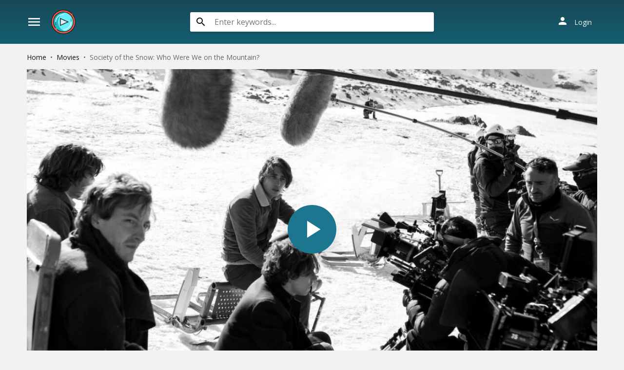

--- FILE ---
content_type: text/html; charset=utf-8
request_url: https://www.divicast.com/ajax/episode/list/105715
body_size: -64
content:
<div class="wp-choose with-movie">
    <div class="detail_page-servers border-bottom-block">
        
            <div class="dp-s-line">
                <div class="line-name">Choose Server</div>
                <ul class="nav">
                    
                        <li class="nav-item">
                            <a id="watch-10270330" data-linkid="10270330" onclick="watch(this,event)"
                               class="nav-link btn btn-sm btn-secondary btn-radius link-item default"
                               href="/watch-movie/watch-society-of-the-snow-who-were-we-on-the-mountain-2024-online-free-105715.10270330"
                               title="Server UpCloud">
                                <i class="material-icons mat-icon mr-2">play_arrow</i><span>UpCloud</span>
                            </a>
                        </li>
                    
                        <li class="nav-item">
                            <a id="watch-12203086" data-linkid="12203086" onclick="watch(this,event)"
                               class="nav-link btn btn-sm btn-secondary btn-radius link-item "
                               href="/watch-movie/watch-society-of-the-snow-who-were-we-on-the-mountain-2024-online-free-105715.12203086"
                               title="Server AKCloud">
                                <i class="material-icons mat-icon mr-2">play_arrow</i><span>AKCloud</span>
                            </a>
                        </li>
                    
                        <li class="nav-item">
                            <a id="watch-10269520" data-linkid="10269520" onclick="watch(this,event)"
                               class="nav-link btn btn-sm btn-secondary btn-radius link-item "
                               href="/watch-movie/watch-society-of-the-snow-who-were-we-on-the-mountain-2024-online-free-105715.10269520"
                               title="Server Vidcloud">
                                <i class="material-icons mat-icon mr-2">play_arrow</i><span>Vidcloud</span>
                            </a>
                        </li>
                    
                </ul>
            </div>
        
    </div>
</div>
<script>
    if ($('#mask-player').length > 0) {
        var watch_id = $('.detail_page-watch').attr('data-watch_id');
        if ($('#watch-' + watch_id).length > 0) {
            $('#watch-' + watch_id).click();
        } else {
            $('.link-item.default').click();
        }
    }
</script>


--- FILE ---
content_type: text/html; charset=utf-8
request_url: https://www.google.com/recaptcha/api2/anchor?ar=1&k=6LeH66AaAAAAAPsL9JmZo3Rgh53bZqHnSR0bIqhb&co=aHR0cHM6Ly93d3cuZGl2aWNhc3QuY29tOjQ0Mw..&hl=en&v=N67nZn4AqZkNcbeMu4prBgzg&size=invisible&anchor-ms=20000&execute-ms=30000&cb=hrf5rug0dg1j
body_size: 48734
content:
<!DOCTYPE HTML><html dir="ltr" lang="en"><head><meta http-equiv="Content-Type" content="text/html; charset=UTF-8">
<meta http-equiv="X-UA-Compatible" content="IE=edge">
<title>reCAPTCHA</title>
<style type="text/css">
/* cyrillic-ext */
@font-face {
  font-family: 'Roboto';
  font-style: normal;
  font-weight: 400;
  font-stretch: 100%;
  src: url(//fonts.gstatic.com/s/roboto/v48/KFO7CnqEu92Fr1ME7kSn66aGLdTylUAMa3GUBHMdazTgWw.woff2) format('woff2');
  unicode-range: U+0460-052F, U+1C80-1C8A, U+20B4, U+2DE0-2DFF, U+A640-A69F, U+FE2E-FE2F;
}
/* cyrillic */
@font-face {
  font-family: 'Roboto';
  font-style: normal;
  font-weight: 400;
  font-stretch: 100%;
  src: url(//fonts.gstatic.com/s/roboto/v48/KFO7CnqEu92Fr1ME7kSn66aGLdTylUAMa3iUBHMdazTgWw.woff2) format('woff2');
  unicode-range: U+0301, U+0400-045F, U+0490-0491, U+04B0-04B1, U+2116;
}
/* greek-ext */
@font-face {
  font-family: 'Roboto';
  font-style: normal;
  font-weight: 400;
  font-stretch: 100%;
  src: url(//fonts.gstatic.com/s/roboto/v48/KFO7CnqEu92Fr1ME7kSn66aGLdTylUAMa3CUBHMdazTgWw.woff2) format('woff2');
  unicode-range: U+1F00-1FFF;
}
/* greek */
@font-face {
  font-family: 'Roboto';
  font-style: normal;
  font-weight: 400;
  font-stretch: 100%;
  src: url(//fonts.gstatic.com/s/roboto/v48/KFO7CnqEu92Fr1ME7kSn66aGLdTylUAMa3-UBHMdazTgWw.woff2) format('woff2');
  unicode-range: U+0370-0377, U+037A-037F, U+0384-038A, U+038C, U+038E-03A1, U+03A3-03FF;
}
/* math */
@font-face {
  font-family: 'Roboto';
  font-style: normal;
  font-weight: 400;
  font-stretch: 100%;
  src: url(//fonts.gstatic.com/s/roboto/v48/KFO7CnqEu92Fr1ME7kSn66aGLdTylUAMawCUBHMdazTgWw.woff2) format('woff2');
  unicode-range: U+0302-0303, U+0305, U+0307-0308, U+0310, U+0312, U+0315, U+031A, U+0326-0327, U+032C, U+032F-0330, U+0332-0333, U+0338, U+033A, U+0346, U+034D, U+0391-03A1, U+03A3-03A9, U+03B1-03C9, U+03D1, U+03D5-03D6, U+03F0-03F1, U+03F4-03F5, U+2016-2017, U+2034-2038, U+203C, U+2040, U+2043, U+2047, U+2050, U+2057, U+205F, U+2070-2071, U+2074-208E, U+2090-209C, U+20D0-20DC, U+20E1, U+20E5-20EF, U+2100-2112, U+2114-2115, U+2117-2121, U+2123-214F, U+2190, U+2192, U+2194-21AE, U+21B0-21E5, U+21F1-21F2, U+21F4-2211, U+2213-2214, U+2216-22FF, U+2308-230B, U+2310, U+2319, U+231C-2321, U+2336-237A, U+237C, U+2395, U+239B-23B7, U+23D0, U+23DC-23E1, U+2474-2475, U+25AF, U+25B3, U+25B7, U+25BD, U+25C1, U+25CA, U+25CC, U+25FB, U+266D-266F, U+27C0-27FF, U+2900-2AFF, U+2B0E-2B11, U+2B30-2B4C, U+2BFE, U+3030, U+FF5B, U+FF5D, U+1D400-1D7FF, U+1EE00-1EEFF;
}
/* symbols */
@font-face {
  font-family: 'Roboto';
  font-style: normal;
  font-weight: 400;
  font-stretch: 100%;
  src: url(//fonts.gstatic.com/s/roboto/v48/KFO7CnqEu92Fr1ME7kSn66aGLdTylUAMaxKUBHMdazTgWw.woff2) format('woff2');
  unicode-range: U+0001-000C, U+000E-001F, U+007F-009F, U+20DD-20E0, U+20E2-20E4, U+2150-218F, U+2190, U+2192, U+2194-2199, U+21AF, U+21E6-21F0, U+21F3, U+2218-2219, U+2299, U+22C4-22C6, U+2300-243F, U+2440-244A, U+2460-24FF, U+25A0-27BF, U+2800-28FF, U+2921-2922, U+2981, U+29BF, U+29EB, U+2B00-2BFF, U+4DC0-4DFF, U+FFF9-FFFB, U+10140-1018E, U+10190-1019C, U+101A0, U+101D0-101FD, U+102E0-102FB, U+10E60-10E7E, U+1D2C0-1D2D3, U+1D2E0-1D37F, U+1F000-1F0FF, U+1F100-1F1AD, U+1F1E6-1F1FF, U+1F30D-1F30F, U+1F315, U+1F31C, U+1F31E, U+1F320-1F32C, U+1F336, U+1F378, U+1F37D, U+1F382, U+1F393-1F39F, U+1F3A7-1F3A8, U+1F3AC-1F3AF, U+1F3C2, U+1F3C4-1F3C6, U+1F3CA-1F3CE, U+1F3D4-1F3E0, U+1F3ED, U+1F3F1-1F3F3, U+1F3F5-1F3F7, U+1F408, U+1F415, U+1F41F, U+1F426, U+1F43F, U+1F441-1F442, U+1F444, U+1F446-1F449, U+1F44C-1F44E, U+1F453, U+1F46A, U+1F47D, U+1F4A3, U+1F4B0, U+1F4B3, U+1F4B9, U+1F4BB, U+1F4BF, U+1F4C8-1F4CB, U+1F4D6, U+1F4DA, U+1F4DF, U+1F4E3-1F4E6, U+1F4EA-1F4ED, U+1F4F7, U+1F4F9-1F4FB, U+1F4FD-1F4FE, U+1F503, U+1F507-1F50B, U+1F50D, U+1F512-1F513, U+1F53E-1F54A, U+1F54F-1F5FA, U+1F610, U+1F650-1F67F, U+1F687, U+1F68D, U+1F691, U+1F694, U+1F698, U+1F6AD, U+1F6B2, U+1F6B9-1F6BA, U+1F6BC, U+1F6C6-1F6CF, U+1F6D3-1F6D7, U+1F6E0-1F6EA, U+1F6F0-1F6F3, U+1F6F7-1F6FC, U+1F700-1F7FF, U+1F800-1F80B, U+1F810-1F847, U+1F850-1F859, U+1F860-1F887, U+1F890-1F8AD, U+1F8B0-1F8BB, U+1F8C0-1F8C1, U+1F900-1F90B, U+1F93B, U+1F946, U+1F984, U+1F996, U+1F9E9, U+1FA00-1FA6F, U+1FA70-1FA7C, U+1FA80-1FA89, U+1FA8F-1FAC6, U+1FACE-1FADC, U+1FADF-1FAE9, U+1FAF0-1FAF8, U+1FB00-1FBFF;
}
/* vietnamese */
@font-face {
  font-family: 'Roboto';
  font-style: normal;
  font-weight: 400;
  font-stretch: 100%;
  src: url(//fonts.gstatic.com/s/roboto/v48/KFO7CnqEu92Fr1ME7kSn66aGLdTylUAMa3OUBHMdazTgWw.woff2) format('woff2');
  unicode-range: U+0102-0103, U+0110-0111, U+0128-0129, U+0168-0169, U+01A0-01A1, U+01AF-01B0, U+0300-0301, U+0303-0304, U+0308-0309, U+0323, U+0329, U+1EA0-1EF9, U+20AB;
}
/* latin-ext */
@font-face {
  font-family: 'Roboto';
  font-style: normal;
  font-weight: 400;
  font-stretch: 100%;
  src: url(//fonts.gstatic.com/s/roboto/v48/KFO7CnqEu92Fr1ME7kSn66aGLdTylUAMa3KUBHMdazTgWw.woff2) format('woff2');
  unicode-range: U+0100-02BA, U+02BD-02C5, U+02C7-02CC, U+02CE-02D7, U+02DD-02FF, U+0304, U+0308, U+0329, U+1D00-1DBF, U+1E00-1E9F, U+1EF2-1EFF, U+2020, U+20A0-20AB, U+20AD-20C0, U+2113, U+2C60-2C7F, U+A720-A7FF;
}
/* latin */
@font-face {
  font-family: 'Roboto';
  font-style: normal;
  font-weight: 400;
  font-stretch: 100%;
  src: url(//fonts.gstatic.com/s/roboto/v48/KFO7CnqEu92Fr1ME7kSn66aGLdTylUAMa3yUBHMdazQ.woff2) format('woff2');
  unicode-range: U+0000-00FF, U+0131, U+0152-0153, U+02BB-02BC, U+02C6, U+02DA, U+02DC, U+0304, U+0308, U+0329, U+2000-206F, U+20AC, U+2122, U+2191, U+2193, U+2212, U+2215, U+FEFF, U+FFFD;
}
/* cyrillic-ext */
@font-face {
  font-family: 'Roboto';
  font-style: normal;
  font-weight: 500;
  font-stretch: 100%;
  src: url(//fonts.gstatic.com/s/roboto/v48/KFO7CnqEu92Fr1ME7kSn66aGLdTylUAMa3GUBHMdazTgWw.woff2) format('woff2');
  unicode-range: U+0460-052F, U+1C80-1C8A, U+20B4, U+2DE0-2DFF, U+A640-A69F, U+FE2E-FE2F;
}
/* cyrillic */
@font-face {
  font-family: 'Roboto';
  font-style: normal;
  font-weight: 500;
  font-stretch: 100%;
  src: url(//fonts.gstatic.com/s/roboto/v48/KFO7CnqEu92Fr1ME7kSn66aGLdTylUAMa3iUBHMdazTgWw.woff2) format('woff2');
  unicode-range: U+0301, U+0400-045F, U+0490-0491, U+04B0-04B1, U+2116;
}
/* greek-ext */
@font-face {
  font-family: 'Roboto';
  font-style: normal;
  font-weight: 500;
  font-stretch: 100%;
  src: url(//fonts.gstatic.com/s/roboto/v48/KFO7CnqEu92Fr1ME7kSn66aGLdTylUAMa3CUBHMdazTgWw.woff2) format('woff2');
  unicode-range: U+1F00-1FFF;
}
/* greek */
@font-face {
  font-family: 'Roboto';
  font-style: normal;
  font-weight: 500;
  font-stretch: 100%;
  src: url(//fonts.gstatic.com/s/roboto/v48/KFO7CnqEu92Fr1ME7kSn66aGLdTylUAMa3-UBHMdazTgWw.woff2) format('woff2');
  unicode-range: U+0370-0377, U+037A-037F, U+0384-038A, U+038C, U+038E-03A1, U+03A3-03FF;
}
/* math */
@font-face {
  font-family: 'Roboto';
  font-style: normal;
  font-weight: 500;
  font-stretch: 100%;
  src: url(//fonts.gstatic.com/s/roboto/v48/KFO7CnqEu92Fr1ME7kSn66aGLdTylUAMawCUBHMdazTgWw.woff2) format('woff2');
  unicode-range: U+0302-0303, U+0305, U+0307-0308, U+0310, U+0312, U+0315, U+031A, U+0326-0327, U+032C, U+032F-0330, U+0332-0333, U+0338, U+033A, U+0346, U+034D, U+0391-03A1, U+03A3-03A9, U+03B1-03C9, U+03D1, U+03D5-03D6, U+03F0-03F1, U+03F4-03F5, U+2016-2017, U+2034-2038, U+203C, U+2040, U+2043, U+2047, U+2050, U+2057, U+205F, U+2070-2071, U+2074-208E, U+2090-209C, U+20D0-20DC, U+20E1, U+20E5-20EF, U+2100-2112, U+2114-2115, U+2117-2121, U+2123-214F, U+2190, U+2192, U+2194-21AE, U+21B0-21E5, U+21F1-21F2, U+21F4-2211, U+2213-2214, U+2216-22FF, U+2308-230B, U+2310, U+2319, U+231C-2321, U+2336-237A, U+237C, U+2395, U+239B-23B7, U+23D0, U+23DC-23E1, U+2474-2475, U+25AF, U+25B3, U+25B7, U+25BD, U+25C1, U+25CA, U+25CC, U+25FB, U+266D-266F, U+27C0-27FF, U+2900-2AFF, U+2B0E-2B11, U+2B30-2B4C, U+2BFE, U+3030, U+FF5B, U+FF5D, U+1D400-1D7FF, U+1EE00-1EEFF;
}
/* symbols */
@font-face {
  font-family: 'Roboto';
  font-style: normal;
  font-weight: 500;
  font-stretch: 100%;
  src: url(//fonts.gstatic.com/s/roboto/v48/KFO7CnqEu92Fr1ME7kSn66aGLdTylUAMaxKUBHMdazTgWw.woff2) format('woff2');
  unicode-range: U+0001-000C, U+000E-001F, U+007F-009F, U+20DD-20E0, U+20E2-20E4, U+2150-218F, U+2190, U+2192, U+2194-2199, U+21AF, U+21E6-21F0, U+21F3, U+2218-2219, U+2299, U+22C4-22C6, U+2300-243F, U+2440-244A, U+2460-24FF, U+25A0-27BF, U+2800-28FF, U+2921-2922, U+2981, U+29BF, U+29EB, U+2B00-2BFF, U+4DC0-4DFF, U+FFF9-FFFB, U+10140-1018E, U+10190-1019C, U+101A0, U+101D0-101FD, U+102E0-102FB, U+10E60-10E7E, U+1D2C0-1D2D3, U+1D2E0-1D37F, U+1F000-1F0FF, U+1F100-1F1AD, U+1F1E6-1F1FF, U+1F30D-1F30F, U+1F315, U+1F31C, U+1F31E, U+1F320-1F32C, U+1F336, U+1F378, U+1F37D, U+1F382, U+1F393-1F39F, U+1F3A7-1F3A8, U+1F3AC-1F3AF, U+1F3C2, U+1F3C4-1F3C6, U+1F3CA-1F3CE, U+1F3D4-1F3E0, U+1F3ED, U+1F3F1-1F3F3, U+1F3F5-1F3F7, U+1F408, U+1F415, U+1F41F, U+1F426, U+1F43F, U+1F441-1F442, U+1F444, U+1F446-1F449, U+1F44C-1F44E, U+1F453, U+1F46A, U+1F47D, U+1F4A3, U+1F4B0, U+1F4B3, U+1F4B9, U+1F4BB, U+1F4BF, U+1F4C8-1F4CB, U+1F4D6, U+1F4DA, U+1F4DF, U+1F4E3-1F4E6, U+1F4EA-1F4ED, U+1F4F7, U+1F4F9-1F4FB, U+1F4FD-1F4FE, U+1F503, U+1F507-1F50B, U+1F50D, U+1F512-1F513, U+1F53E-1F54A, U+1F54F-1F5FA, U+1F610, U+1F650-1F67F, U+1F687, U+1F68D, U+1F691, U+1F694, U+1F698, U+1F6AD, U+1F6B2, U+1F6B9-1F6BA, U+1F6BC, U+1F6C6-1F6CF, U+1F6D3-1F6D7, U+1F6E0-1F6EA, U+1F6F0-1F6F3, U+1F6F7-1F6FC, U+1F700-1F7FF, U+1F800-1F80B, U+1F810-1F847, U+1F850-1F859, U+1F860-1F887, U+1F890-1F8AD, U+1F8B0-1F8BB, U+1F8C0-1F8C1, U+1F900-1F90B, U+1F93B, U+1F946, U+1F984, U+1F996, U+1F9E9, U+1FA00-1FA6F, U+1FA70-1FA7C, U+1FA80-1FA89, U+1FA8F-1FAC6, U+1FACE-1FADC, U+1FADF-1FAE9, U+1FAF0-1FAF8, U+1FB00-1FBFF;
}
/* vietnamese */
@font-face {
  font-family: 'Roboto';
  font-style: normal;
  font-weight: 500;
  font-stretch: 100%;
  src: url(//fonts.gstatic.com/s/roboto/v48/KFO7CnqEu92Fr1ME7kSn66aGLdTylUAMa3OUBHMdazTgWw.woff2) format('woff2');
  unicode-range: U+0102-0103, U+0110-0111, U+0128-0129, U+0168-0169, U+01A0-01A1, U+01AF-01B0, U+0300-0301, U+0303-0304, U+0308-0309, U+0323, U+0329, U+1EA0-1EF9, U+20AB;
}
/* latin-ext */
@font-face {
  font-family: 'Roboto';
  font-style: normal;
  font-weight: 500;
  font-stretch: 100%;
  src: url(//fonts.gstatic.com/s/roboto/v48/KFO7CnqEu92Fr1ME7kSn66aGLdTylUAMa3KUBHMdazTgWw.woff2) format('woff2');
  unicode-range: U+0100-02BA, U+02BD-02C5, U+02C7-02CC, U+02CE-02D7, U+02DD-02FF, U+0304, U+0308, U+0329, U+1D00-1DBF, U+1E00-1E9F, U+1EF2-1EFF, U+2020, U+20A0-20AB, U+20AD-20C0, U+2113, U+2C60-2C7F, U+A720-A7FF;
}
/* latin */
@font-face {
  font-family: 'Roboto';
  font-style: normal;
  font-weight: 500;
  font-stretch: 100%;
  src: url(//fonts.gstatic.com/s/roboto/v48/KFO7CnqEu92Fr1ME7kSn66aGLdTylUAMa3yUBHMdazQ.woff2) format('woff2');
  unicode-range: U+0000-00FF, U+0131, U+0152-0153, U+02BB-02BC, U+02C6, U+02DA, U+02DC, U+0304, U+0308, U+0329, U+2000-206F, U+20AC, U+2122, U+2191, U+2193, U+2212, U+2215, U+FEFF, U+FFFD;
}
/* cyrillic-ext */
@font-face {
  font-family: 'Roboto';
  font-style: normal;
  font-weight: 900;
  font-stretch: 100%;
  src: url(//fonts.gstatic.com/s/roboto/v48/KFO7CnqEu92Fr1ME7kSn66aGLdTylUAMa3GUBHMdazTgWw.woff2) format('woff2');
  unicode-range: U+0460-052F, U+1C80-1C8A, U+20B4, U+2DE0-2DFF, U+A640-A69F, U+FE2E-FE2F;
}
/* cyrillic */
@font-face {
  font-family: 'Roboto';
  font-style: normal;
  font-weight: 900;
  font-stretch: 100%;
  src: url(//fonts.gstatic.com/s/roboto/v48/KFO7CnqEu92Fr1ME7kSn66aGLdTylUAMa3iUBHMdazTgWw.woff2) format('woff2');
  unicode-range: U+0301, U+0400-045F, U+0490-0491, U+04B0-04B1, U+2116;
}
/* greek-ext */
@font-face {
  font-family: 'Roboto';
  font-style: normal;
  font-weight: 900;
  font-stretch: 100%;
  src: url(//fonts.gstatic.com/s/roboto/v48/KFO7CnqEu92Fr1ME7kSn66aGLdTylUAMa3CUBHMdazTgWw.woff2) format('woff2');
  unicode-range: U+1F00-1FFF;
}
/* greek */
@font-face {
  font-family: 'Roboto';
  font-style: normal;
  font-weight: 900;
  font-stretch: 100%;
  src: url(//fonts.gstatic.com/s/roboto/v48/KFO7CnqEu92Fr1ME7kSn66aGLdTylUAMa3-UBHMdazTgWw.woff2) format('woff2');
  unicode-range: U+0370-0377, U+037A-037F, U+0384-038A, U+038C, U+038E-03A1, U+03A3-03FF;
}
/* math */
@font-face {
  font-family: 'Roboto';
  font-style: normal;
  font-weight: 900;
  font-stretch: 100%;
  src: url(//fonts.gstatic.com/s/roboto/v48/KFO7CnqEu92Fr1ME7kSn66aGLdTylUAMawCUBHMdazTgWw.woff2) format('woff2');
  unicode-range: U+0302-0303, U+0305, U+0307-0308, U+0310, U+0312, U+0315, U+031A, U+0326-0327, U+032C, U+032F-0330, U+0332-0333, U+0338, U+033A, U+0346, U+034D, U+0391-03A1, U+03A3-03A9, U+03B1-03C9, U+03D1, U+03D5-03D6, U+03F0-03F1, U+03F4-03F5, U+2016-2017, U+2034-2038, U+203C, U+2040, U+2043, U+2047, U+2050, U+2057, U+205F, U+2070-2071, U+2074-208E, U+2090-209C, U+20D0-20DC, U+20E1, U+20E5-20EF, U+2100-2112, U+2114-2115, U+2117-2121, U+2123-214F, U+2190, U+2192, U+2194-21AE, U+21B0-21E5, U+21F1-21F2, U+21F4-2211, U+2213-2214, U+2216-22FF, U+2308-230B, U+2310, U+2319, U+231C-2321, U+2336-237A, U+237C, U+2395, U+239B-23B7, U+23D0, U+23DC-23E1, U+2474-2475, U+25AF, U+25B3, U+25B7, U+25BD, U+25C1, U+25CA, U+25CC, U+25FB, U+266D-266F, U+27C0-27FF, U+2900-2AFF, U+2B0E-2B11, U+2B30-2B4C, U+2BFE, U+3030, U+FF5B, U+FF5D, U+1D400-1D7FF, U+1EE00-1EEFF;
}
/* symbols */
@font-face {
  font-family: 'Roboto';
  font-style: normal;
  font-weight: 900;
  font-stretch: 100%;
  src: url(//fonts.gstatic.com/s/roboto/v48/KFO7CnqEu92Fr1ME7kSn66aGLdTylUAMaxKUBHMdazTgWw.woff2) format('woff2');
  unicode-range: U+0001-000C, U+000E-001F, U+007F-009F, U+20DD-20E0, U+20E2-20E4, U+2150-218F, U+2190, U+2192, U+2194-2199, U+21AF, U+21E6-21F0, U+21F3, U+2218-2219, U+2299, U+22C4-22C6, U+2300-243F, U+2440-244A, U+2460-24FF, U+25A0-27BF, U+2800-28FF, U+2921-2922, U+2981, U+29BF, U+29EB, U+2B00-2BFF, U+4DC0-4DFF, U+FFF9-FFFB, U+10140-1018E, U+10190-1019C, U+101A0, U+101D0-101FD, U+102E0-102FB, U+10E60-10E7E, U+1D2C0-1D2D3, U+1D2E0-1D37F, U+1F000-1F0FF, U+1F100-1F1AD, U+1F1E6-1F1FF, U+1F30D-1F30F, U+1F315, U+1F31C, U+1F31E, U+1F320-1F32C, U+1F336, U+1F378, U+1F37D, U+1F382, U+1F393-1F39F, U+1F3A7-1F3A8, U+1F3AC-1F3AF, U+1F3C2, U+1F3C4-1F3C6, U+1F3CA-1F3CE, U+1F3D4-1F3E0, U+1F3ED, U+1F3F1-1F3F3, U+1F3F5-1F3F7, U+1F408, U+1F415, U+1F41F, U+1F426, U+1F43F, U+1F441-1F442, U+1F444, U+1F446-1F449, U+1F44C-1F44E, U+1F453, U+1F46A, U+1F47D, U+1F4A3, U+1F4B0, U+1F4B3, U+1F4B9, U+1F4BB, U+1F4BF, U+1F4C8-1F4CB, U+1F4D6, U+1F4DA, U+1F4DF, U+1F4E3-1F4E6, U+1F4EA-1F4ED, U+1F4F7, U+1F4F9-1F4FB, U+1F4FD-1F4FE, U+1F503, U+1F507-1F50B, U+1F50D, U+1F512-1F513, U+1F53E-1F54A, U+1F54F-1F5FA, U+1F610, U+1F650-1F67F, U+1F687, U+1F68D, U+1F691, U+1F694, U+1F698, U+1F6AD, U+1F6B2, U+1F6B9-1F6BA, U+1F6BC, U+1F6C6-1F6CF, U+1F6D3-1F6D7, U+1F6E0-1F6EA, U+1F6F0-1F6F3, U+1F6F7-1F6FC, U+1F700-1F7FF, U+1F800-1F80B, U+1F810-1F847, U+1F850-1F859, U+1F860-1F887, U+1F890-1F8AD, U+1F8B0-1F8BB, U+1F8C0-1F8C1, U+1F900-1F90B, U+1F93B, U+1F946, U+1F984, U+1F996, U+1F9E9, U+1FA00-1FA6F, U+1FA70-1FA7C, U+1FA80-1FA89, U+1FA8F-1FAC6, U+1FACE-1FADC, U+1FADF-1FAE9, U+1FAF0-1FAF8, U+1FB00-1FBFF;
}
/* vietnamese */
@font-face {
  font-family: 'Roboto';
  font-style: normal;
  font-weight: 900;
  font-stretch: 100%;
  src: url(//fonts.gstatic.com/s/roboto/v48/KFO7CnqEu92Fr1ME7kSn66aGLdTylUAMa3OUBHMdazTgWw.woff2) format('woff2');
  unicode-range: U+0102-0103, U+0110-0111, U+0128-0129, U+0168-0169, U+01A0-01A1, U+01AF-01B0, U+0300-0301, U+0303-0304, U+0308-0309, U+0323, U+0329, U+1EA0-1EF9, U+20AB;
}
/* latin-ext */
@font-face {
  font-family: 'Roboto';
  font-style: normal;
  font-weight: 900;
  font-stretch: 100%;
  src: url(//fonts.gstatic.com/s/roboto/v48/KFO7CnqEu92Fr1ME7kSn66aGLdTylUAMa3KUBHMdazTgWw.woff2) format('woff2');
  unicode-range: U+0100-02BA, U+02BD-02C5, U+02C7-02CC, U+02CE-02D7, U+02DD-02FF, U+0304, U+0308, U+0329, U+1D00-1DBF, U+1E00-1E9F, U+1EF2-1EFF, U+2020, U+20A0-20AB, U+20AD-20C0, U+2113, U+2C60-2C7F, U+A720-A7FF;
}
/* latin */
@font-face {
  font-family: 'Roboto';
  font-style: normal;
  font-weight: 900;
  font-stretch: 100%;
  src: url(//fonts.gstatic.com/s/roboto/v48/KFO7CnqEu92Fr1ME7kSn66aGLdTylUAMa3yUBHMdazQ.woff2) format('woff2');
  unicode-range: U+0000-00FF, U+0131, U+0152-0153, U+02BB-02BC, U+02C6, U+02DA, U+02DC, U+0304, U+0308, U+0329, U+2000-206F, U+20AC, U+2122, U+2191, U+2193, U+2212, U+2215, U+FEFF, U+FFFD;
}

</style>
<link rel="stylesheet" type="text/css" href="https://www.gstatic.com/recaptcha/releases/N67nZn4AqZkNcbeMu4prBgzg/styles__ltr.css">
<script nonce="o4Rxhy8CxGanf4YeTT3iHQ" type="text/javascript">window['__recaptcha_api'] = 'https://www.google.com/recaptcha/api2/';</script>
<script type="text/javascript" src="https://www.gstatic.com/recaptcha/releases/N67nZn4AqZkNcbeMu4prBgzg/recaptcha__en.js" nonce="o4Rxhy8CxGanf4YeTT3iHQ">
      
    </script></head>
<body><div id="rc-anchor-alert" class="rc-anchor-alert"></div>
<input type="hidden" id="recaptcha-token" value="[base64]">
<script type="text/javascript" nonce="o4Rxhy8CxGanf4YeTT3iHQ">
      recaptcha.anchor.Main.init("[\x22ainput\x22,[\x22bgdata\x22,\x22\x22,\[base64]/[base64]/[base64]/ZyhXLGgpOnEoW04sMjEsbF0sVywwKSxoKSxmYWxzZSxmYWxzZSl9Y2F0Y2goayl7RygzNTgsVyk/[base64]/[base64]/[base64]/[base64]/[base64]/[base64]/[base64]/bmV3IEJbT10oRFswXSk6dz09Mj9uZXcgQltPXShEWzBdLERbMV0pOnc9PTM/bmV3IEJbT10oRFswXSxEWzFdLERbMl0pOnc9PTQ/[base64]/[base64]/[base64]/[base64]/[base64]\\u003d\x22,\[base64]\\u003d\\u003d\x22,\[base64]/wrdMw4JBJjMuw6/DmMKEUjPDnAIuwq/[base64]/Cg8KUwqXChMO0wotrWX8FIhQUbGcNWsOwwpHCiT/Dg0swwrRfw5bDl8KCw64Gw7PCjcKfaQAgw6wRYcK+dDzDtsOaBsKraQlcw6jDlTfDscK+Q1slAcOGwpPDswUAwqXDusOhw41dw6bCpAhwF8KtRsO0JnLDhMKfcVRRwogiYMO5CX/DpHVKwocjwqQ9wrVGSjHCoCjCg0/[base64]/wpzCtsOow6vDljLDnMOYw6bCqWYSOgDCmcOCw7d9WMOrw6xww5fCoSR8w4FNQ1hLKMOLwo1VwpDCt8Kuw5R+f8K1N8OLecKhLGxPw6wzw5/CnMOJw5/CsU7Cr1J4aGg2w5rCnRAtw79bLcK/wrB+QMO8KRdQTEAlYcK+wrrChAMLOMKZwoFHWsOePsKewpDDk0MWw4/CvsKgwrdww50gW8OXwpzCkTDCncKZwrfDhMOOUsK7UDfDiTbCqiPDhcKhwrXCs8Oxw71Ywrs+w5XDj1DCtMO4wpLCm17Dr8KIO04fwrMLw4pOR8KpwrYabMKKw6TDsy/Ci1LDpQ0Kw7JCwpHDpT7Du8KhTcO/woHCrsKiwrA9JxzDoSB+wqFYwrlkwopSw7R/H8KhNwrCsMOWw5jCrsK4aCJwwo9lcAMJw6DDiEXCsEAuTsOPAnbDn3bCicKHwojDnxUlw7bCjcKxw6wkPMK3worDuxLDv07DmQQQwoLDi0HDpW4yAcOtOMKkwpbDphDDuBTDqMKtwoIdwqJ/[base64]/DrMKFw43Ds0PDjhnDr8Ktw5FqcgNcw4oAwrTDu8KCw7VKwrrDgwI1wpfDkMOyBARHwp9jwrQbw4ATw7w3OsKywo5scUJkRkjDqhUpPXp7wovCqnwlLR/CnUzDrcK+A8O0fHPCi353bsKDwrDCsxtKw6zCsgHCoMOoT8KTMHwFd8ORwrcZw5IdasKmf8OiYBvDucKpF0oDwrbDhGRSCsKBwqnCpsKPwpPDqMKyw6wIw7s8w6EMw6wuw63DqVFywp0oKizCksKDb8OIwpEYw57Dvj8lw5lnw4zCr2rDkQnDmMKmw4p/e8OAN8KRHDjCtcK+SsKWw5FNw4jCqTNvwrdDCmzDiR5YwpkRejpZXULCtMKywqLDlMOsfipSwpPCkkoZaMOzAQ90w5J+wqzCs37DpmfCtF3CrcO/wqQ1w7dNwpnCqcO/A8O4XCHCm8KIwo8ew45iw7hVw6lhw6wkwoJmw6E/M3J0w7sqK0cJQRPDtGVxw7HCiMKiw77CvsKvTMOUHsObw4Fpwq5JW2TCrTg9D1gqwqDDhiEcw4rDhsK1w48QVw1KwrjCj8KRdHfCvcKmD8KRPATDh00uCRvDr8OXR2NQbMKXMkXDkMKHAcKlQCDDnkI/[base64]/CpifCrnpVXigRw4DDq8O4w692woksw7/DksKWMQzDlMKQwpEXwrMFOsOxbBLCtsOXwqXCiMOXwr/Dh0wxw6TDnjVjwrsbcEDCr8OJBX9FRA4SPsOcFcKgQ2FyFcOtw7LDh0JYwo0KJkjDt1JUw4DCr1jDlcOdNS56w7PCvFhSwrjClDRKYHXDrAvChwbCkMOtwqPCi8O7WWTDhCTDisOaIGtOw5bDnitcwqg3Q8K5McKwbD1SwrppW8KwJ2wywpcqwrrDgsKwOcO4Vi/ChCDCsXzDhmzDnsOsw6rDl8OawqB6KMOYIwsDZlArDwfCi2LDnSHCkXvDo34ZGMK7MsKcwozCqyXDoWHDr8KbGRXDssO6fsONwr7Dh8KWbMOLK8KEw5IdMGcswpPDlWDCk8K4w7/CkBDCnXjDlgxNw6/[base64]/CnmbDpg9kZw8sKWbCr1/Cn8KOexVJw6vCqsO5LRYpG8OBLlcFwo9rwopiOsOUwoTCoxwwwqgWH0LDoxvDusOdwpApAsOYb8OhwowBTiLDlcKjwqrDi8KZw43Cu8KRWyzCqsKGJ8Kzw65eRARmeC/DkcOKw4TDrcKtwqTDow12OEVfYhjCvcONFsOwasKQwqPDncOywqESU8OYesOFwpfDvsObw5TCrBUTI8KAExQYHsOrw7YZfsOHV8KGw5fCrMK/[base64]/DoWg5J23Ch8KcZsOedQw/wpzDrlfCs2Eaw71/w7/[base64]/CgsOFWydAw7gPLhfCilHChC3Ct8KKVAp2wpzDulbCsMOYw6TDuMK2LisqXcOswrzCugrDqsKlLzZYw5sOwq3Du1PDvCg+FsO7w4nCrcOvImvCj8KBBhnDuMOWHS7CnsKeXA3CkX4HPcKySsO2wq7CjcKYw4fDqlfDgcKlwpBRWsOiwr91wrvCkkLCgTbDj8K/AQzCsirCmsO3FmDDhcOSw53Cqk1pMMOWWVLDuMKmY8KKJ8Oow74BwpNSwqjCn8O7wqrDlsKawqwOwr/Cu8OVwrfDjUfDu3FoLzhiOTYcw6x4PMOpwo9WwqXCmX4zUG7Cp00iw4M1wq9/[base64]/DmGjDjsKTbsOpw6cQw4wdw5jCjcOEwpsxYzjCjTNycSQKwpPDsMKRM8O9woXCgAtRwo0pEyrDmMOkWMOjMcKzOcKSw7zCm2lKw6fCp8K/wphmwqTCnG/Du8KcbsOAw6ZVwqrCsxDCnQB/QRLCusKjw4ZRUmfChH3DrcKNTF3DqA5GPSzDnjjDmsODw7Y/Qj4aIsKtw6fCrm9Ew7LCvMO+w7pHwplRw6cxwp5mGsKGwq/ClMO3w6A5BFdmDsKtK1bCt8KCUcKqw5sjwpM+wrheGlw4woHDssOvw6/Dkgxxw518wphzw58FwrvCiWrDuCHDmMKOcivCg8OzfXLCqsKzMHTDsMO9YGVXYHNnwq7Dhh0Dwq8Kw6pqwociw4JMYQXCoUgnEcOLw4jCvsOvX8OqcE/DnwIow4M4w4nCiMOqMRh/w5rDvMOvOVbDhcOUw7DCljDClsKAwoMYH8Ksw6d/RDPDssKUwrnDlB7ClCnDisOLAXrCs8ONfGLCpsKfw5Y/wpPCrgtWwrLCmXTDuivDicKOwqHDkWQUwrjDvsK0w7XCgXTCoMKMwrnCn8OIdsKSNj0+MsO+a2JwG1oFw6Bxw5nDtx/Cv0rDm8OWSV7DqBXDgcOUIsKLwqrClMOPw74Sw5HDrnzCqkIRFW8Dw5PClxjDisOHw4bCu8KSXcOYw4I7GShMwr8oPElwDCFLOcOSOB/DkcKSdQM8wqBOw6XDm8OLDsKlYDjDlAVLwrZUDjTCjiMFUMKNw7PDvVjCm1p3eMOYbxZdwqLDoU4Ew5EbZsKSwpzDnMOPLMO9wp/CqnjDnjNGw7t3w4/DksO5woA5B8KKw6bCksKSwpc6DsKTeMOBOGfCoDfChMK8w55IFsOMEcKOw7oxEsK8w5fChHUFw43DunzDiSkyNAcIwoszbMKswqPDm1TDlMO5wpvDkghdI8OcRMOhFFvDkwLCgzgfLz7DnnhDFcOTJQDDhsKTwpMWNE/CkUPCjTfDh8O0DsKjZcKQw5bDrsKFwr0JNxlywrHCkcKYdcOrHUUsw6wswrLCig4pwr/Cn8OLwqHCpcOTw6wTA3t2HsOLQcK9w5bCu8K4PRfDm8KFw5sBbcOdwo5bw7gjw4DCpcOINsK5CGEuVMOsaAbCt8K3LTBFwpBKwoQuS8KSWsKVeU5pwqMew6XDjcKoRy/DhsKfwpfDpjUELcOCRkw4I8OwNgbCi8OyWsKqecKUB0nCnTbCgMKVfRQYbwomwrB4NR5fw7jCgwvCtjzDjDnClwRxMcOvLnQ/[base64]/Dn0tqUMOZPCDCrsKpJMKjTljDkXHCssOAQQkvw44BwqzCswXCrTrCqjjCu8O7wo/CosKeEcORw517CMOvw6YSwqxkY8OkFQnCuzw5wpzDjsOGw6/Dl0vCoEnCtjVZMMOmSsKPJSLDicOLwpF1w44mBxjCsSDCvMKYwpvCrsKYw7jDk8KcwrbCmm/[base64]/[base64]/[base64]/aX1bwpUvCcKdw6dUWcO+wqIXw6B1TcO7HyhfwonDnsKJL8Ohw4xYZgDCoyTCjjjClksYVzPCkHLDvMOmRHQgw7dCwrvChBxzaX0vFsKAAQXDgsO9f8OiwrZyYcOOw5c0w4TDuMKWw6Ifw7wrw5ddUcK4w6MUDhnDlwV2wr44w6/CqMOzFzMJfsOlEA3Dj1/Cjyl9Cz9GwqQkwrfClATCvyjDhwYuw5TCmF/DtVRswq04wozCkgbDssK0w5c3FlERGsK0w6rCicOPw4XDo8OewqbCmG9/esO9w791w43DssKWNGtgwq/Dq2kkeMK+w4TCkcO+CMOHwqYILcOxLMKnaUlawo4gOcO3w4bDky/CucOmbhEhSD43w5/CnjxXwonCtTxzW8K2woN9T8OXw6rDi1DDicO5woDDtRZJLinCrcKSLUDCj0oDOH3DrMOnwo3DjMOrwrfDuyvCgMKKdQfCrMK/w4kNw6PDhj1ww78OQsKWesKWw6/DgsOmWB58w7nDvyAqXAQjfcKSw4xgbcO7wonDmnbChSsvbMOkOUTCt8O/wrTCtcKBwpnDoG1iVz4maCN0OMK5w6lXXnXDt8KfGcOYVzTCkjPCtDvCj8Odw6PCpDDDvsKvwr3CrcO7McOHJsOsMU/Crz0QbsK5w4bDtMKHwrfDvcKuwqRdwqBrw57DrcKzaMKawpXCkWDCqcKBdXnDg8O0wrA3JADCrsKKD8OoDcK/w5DCpcOlThvCpVzCmsKKw5RhwrZLw5B2VEQ/PjtrwpvDljTDqgtpFRgTw4IPfVQGOsOjJXVmw6kuGz8Iwq4fRMKuacKIUBTDkX/DuMKmw4/DlkXCt8OKPTRxQHzCu8Oowq3CscKEQcKUfMOsw6vDtGDDmsKkXxbCusK4XMODwprChMKOcUbCg3bDtWXDrMKBesOWScKMQsOUwrdwNcOEwqHCnMO6bSfCiHIuwqfCi1l/wo1dw5vDrMKdw68gFsOmwpnDuXHDu27DhMKgB2lEe8Obw7LDtsKeF01vw6LCsMKVw4tuOsKjw5rCplgPw6vCgihpwq/DuTBlwoAIEcOlwoIow7o2TcKlYDvCoyMYJMKCwq7CvMKTwqvCssOGwrZ7SA/Dn8KNwo3CnGhSYsO9wrV5Z8OdwoV4EcKEwoHChyRZwp5nwpLCoXx3ecOUwpvDlcOUFcKbwp3DksKuUMO1wovCmC4NdG4Dcw3CpMOvwrZEMsOhPCxUw7XCrEXDvQvDsVg3dsKVw7kiWMKuwqFiw6vDgMOfHE7DmMOzVUvCvXHCkcO/FcOuw6/CkR41w5XCj8K3w7nCh8KtwqPCpgE4PcOQeU4xw5rCqMK6w6LDh8KYwp3DkMKvwqYuw5hkUsKww6bCjBARUmI4wpIOKsK4w4PDkcKrw5Mswo7DrsOAMsOIwrLCh8KDQTzDvMObw7g4w4Brw7hSdykQwohuP3ceKMKnNXTDr1sCJn0Jw53Cm8OBbsO8WcOXw7oOw49lw6/CmcKMwrLCs8KsBA7Dq3fDsChNcQHCtsO+w6pjbjNKw7/Cr3V/woXCpsKBIMKBwqg/w4lYwqZJwpl5wqPDnkXCmn/DlRvDuFnCmS1bB8ONB8KheGbDrgPDklsAIcONw7bCr8O7w6cFSsK9K8OJw7/ClMKcLlfDlsOawqIpwrF/w4XClMONRknCr8KEFcOqwp3CgsKww7kow6MfWjDCmsKpJk/CjinCh3AZVEd8UcOGw4rCum9Ea3fDm8KsHMO0H8OBChszSl01KwHCiEnDrMK1w5bDncKWwrR9w6DDrxrCoCLCghHCtsO/w6rCksO+wowcwrwIHhF2Rm9Xw5/Dp0HDhBTCiWDCkMKJOCxMXU8twqM7wqgFTsKowoVlRknDksK0wpLDtsOBdsOXWcOewrLDj8K7wobDhT7Cv8OIwpTDusK7GGQYworCs8Obwo3DtwZFw4/DssK1w5/CqiMiw68yecKoTR7Cj8Kiw7kAdMO+Z3rDnm4rNGkqfcOOw59qFSHDsW3CpQpmME1ISzrDrsOPwoLCpS3CjywsdysiwqYENFc1wqHCv8KIwr9aw5x5w6/DmMKQwrU5w5k+wojDjFHCmgLChcKawovDpj/DlE7DncOHw5kDwoJfw5t3LMOOwo/DgA8XH8KOwpUGVcODKMOrYMKFXRU1F8KLEsKHQ1A4DFlqw4Fmw6fClnAfScO1A2Qnw6R2HnTCgRnDpMOewrU0w7rCkMKWwprCuV7Dol1/wr4Be8K3w6xsw7vDhsOjOMKRwr/CkzEew702KMKUw7MOPGcfw47Dq8KEJMOtw6oAXADCtcOjTsKXw7PCocOpw5NZD8KNwoPChsKgecKcYR3DgsOXwoXCvjDDsQ/[base64]/DicOTw4t0CMKaViV7dg0nw5bDsCjDn8OrAcOGwqAxw7NGw7B+D3fCqUdXHjV7c2XDgC3DpMOKw70uwoTCt8KTWsKUw513w5jDhQPCkgjDqDcrW0xNLcOFHWpRwpHCqmtAMsOvw4lURnDDsn9Xw7UTw7dKDCTDozQvw5/Di8KowpN0EcOSw7cJcCTDtiVEBXhgwqbCoMKSF3kWw5LDkMOvwp3CvcOHU8Krw6LDn8ORw7N2w6zCmcO4w4Q0woXCkMOZw7zDgSxmw4rCsVPDpsKPKGDClj3DmELCtD4bV8KNOgjDgRQ1wpxjw5khw5bDjXhDw59uwrPDl8OQw6VFw57CtsK/GA4tL8OzKsKYRcKOw4PCjHTCjxbCgGUxwpPCr1bDokFOEMKpw7/CjMOhw47DiMOQwoHCgcKdbMKdwoXDrVLDihrDlcOWUMKPFMKRPCh6wqXDjHnDhsKJHsOnU8OCNStwH8O1WMOuICnDiARdS8Kpw7XDrsO0w7jCu3EZw78qw6w4w7hcwqLCkivDnysvwo/DhB7Ch8OGcg85w6Jmw6IFwoFXBcKywpAoGsKTwovCnsKuCsO/a3N/[base64]/Di2zCrMO4wqXCqMOtIxbCkzwdcMOgDSPCtcK1LsObHU3CvsKwA8KFBMKFwrrDkhYCw55owpjDl8O4wplWZhzDr8O/w5kALjxnw7JQFcOuHArDnMOmSFpXw4LCpkkJNcONY3LDksORw5DCoQDCsVPCocO8w7zCgFUjUMOyNjHCjS7DvMKFw5NqwpXDvcOCwqonQnDDqgoxwowlNMOSRHkgU8KYwql2eMO3wqLCo8OibEXCoMO+wpzCnQDDr8OCworDl8KdwqsPwp4kYn1Mw4rChAVWcsK/w6jCrsKwXcOuw5/Dj8KywpJLQEo6PMKOEsKjwqlHC8OzOMO2KMO3w7bDtV7CpVfDp8KWwpHCk8KtwqRgQMOdwonDn3MdBy3CiTVnw5kdwqoOwr7CoGjCrcOxw7/DtHBvwoTCpMKqBhvCrcKQw5RkwrTDty0yw7M0wqFewqkywozDqsOoDcONwohqw4RAA8KXXMOTDQDDmmDChMOWY8K9XcKxwpNbw7BvD8OAw6cMwrxpw7hpKcKlw7fChcOcWHQCw7FPwoPDjsOFYcOew7/Ci8OQwq99wqHDrMKSw6jDtMK2NFADwpNdw40sI0llw4xDdcOTHcOHwq5hwpdYwp3CnMKMwr0AJ8KUw7vCnsKMPkjDncKfTTxWw4EcAl3Dj8KtKcOVwpbCpsKsw6jCs3sgw53CrMKLwpA5w57CvibCqcOOwrnCgMK9wo1NE3/CpTNBVsO9A8OsVMKgY8ORYsOdw7Z4IjPDpsKEcMOQcitJPcOMwrsFw5rDvMKSwodiworDq8Olw7TCi1RMc2VTWiwWGTDDp8KOwofCv8OTNyd4PTHCtsK0HHRNw4xfa0hmw4B6YzVUc8Obw5/CvVIDasO0NcOQIsKYwo1rwrLCp0hfw6/[base64]/ZMKWHRLCr8OjAMKTw5ZrCMKCwo1zRMOSwotUBGHDm8OUw63CvsOvw5YofBVqwrjCmw0wTCHCvwkkw4htw6HDpilywoctQi9kw5Nnwp/Di8KwwoDDi2p5wrgeO8K2w6g7GsKkwpzCj8KMY8O/w6YRdAQcw4zDhMK0fjbDscOxw4tswr/DjXwFwqFST8KVwq3Cu8KHIMKZA27CqQhjcl/CjcK6LUnDh0TDpcO+wq/Dr8O3w7sQVQvCp0TClmU0wp9OdMKBNcKoBGXDsMK6w55awqliUUTCrEnCpcKpFQxgBAIndwnClMKZwoYXw7/ChsKowq8fLRwrPmcXJ8O6F8Kfwp12b8OUwrkXwrdSw5bDhh/DoQ/CrsKlA00Nw57Dvjl9w43CgcODw5IPwrNmKMKxw6YPLcKDw4o2w7/DpMOrQMK7w6XDkMKVRMKwKMKLC8OpOwfCsA7DhBhrw7zCtBlEDkfCj8OjAMOKwpJKwp4ecMOhwoPDkcKeXgDCgQd1w7TDlRnDpFxqwoRFw7rCs3t/[base64]/w5LCksKJw7zCikMLN8KxFwXDqcKTw43CvRfDmQ7CtMO0SsOXa8K8wqd5wofDsk5FXHEkw78+wqEzKGFSIEB9w6RJw5JKwonChlMMFljCv8KFw50Nw74zw6rCt8Kwwp3CncOPT8O/[base64]/w4Alw5LDtRlkFDTCt8K7WMK8BcOqw45JN8OvPDTDvkBrwq7Diw7CrmQ8wosgw4cEAwZrAynDqg/DqcKMNsO7WyfDhcKZw7ZtGCBJw73CvcOSYiPDk0Z9w7XDkMKDwqPCvMKpW8KnYUV1bVhbwqouwpdMw7dtwq/CgWPDkVfDlUxdw6/DjU0Iw4BycXxNw6DCmB7DhsKBER5+L2DDo0bCm8KTKnPCscOxwoNIB1gjwo4bBMO3TsOywr5owrNwecKxYcKswq9ywovCl3HDncKowrM6bcKew4lcTmzCpH5uNcO1cMO8IMOaQ8KfYW7DswDDsU/CjEHDhCvCmsOBwqpPwph0w5jChcKhw4nCu2kgw6RJAMKbwqDDrcKswq/CpzM7dMKiS8K6w60WeAHChcOkwo8KMsKCQsK0LXHDjcO4w6RICRNQRS3DmxPDtsKJZTnDoncrw4rCjnzCjCHClsK0JHTDiljCm8OKdUMywrMHw6xAf8OTQQRxw63CiSTChcOfOwzCh1jCnm59wqzDpU/Cr8OTwqrCunxnaMKgW8KDw61pRMKew5YwasOMwqbClAJHbg8hIG7DsTRLw44eQX4/cgUUwpcuwrnDi0R3AcOuYRzDpw/CuXPDkMOdRMKRw6UOWx8IwpQdWBcZDMOnSUMQwo/[base64]/wq3CisOvwoTDlMKINU7CnsKxBicEwpwhwqRGwr3DjX/[base64]/DvsKywo9cLzPCqcKbLn4Sw47DhcKnHTw0D8KbwrTCgCTCkMODfGlfwoTCp8KkOcOKT2XCqsOmw4vDvcKUw6rDo2Jdw7ldXxIPwptLUVICHHzDkMOdJmPCi1rChErDlcKbCE/Cq8KRMC/CqkjCpXFUDMOmwq3DsUDCoUgjMWjDtHrDtcKHwpUBKHALRMOvVsKowrXCmMOCehfDqjXChMOkO8OewoHDocKeQGjDsVDCmQJUwoDCncO2BsOeYywiUzHCucKGEMOBM8OJK2jCh8KvBMKLRi/DlynDhsOhPsKCw7VtwrPChcKLwrXDlRwLHXzDvXJrwrjCt8KiXMKyworDtkvDocKAwqjDlsK9DGzCtMOiE2o8w480LmzCn8OHw4vDtcOWN0Jaw5Mrw5HDplRew582RUrClilKw4HDmnLDsR/Dt8Kwdj/DqMKDwpvDrMKHw4oCGTRNw4EpE8OUYcOYWkbCtsOgw7TCjcK7AsKXw6YBMsKZwpvCpcOuwqldA8OWAsKfXznDuMKUwqM4w5RuwonDjALCjcOsw6vDvCrDo8Oxw5zDmMK9ZcKiV0x8wqzCi1QCLcKXw47ClsOaw4/CrMKHCsKpw7nDkMKsAsOYwrbDssKbwqbDrHQkDkouw47CvxzCi0oLw5AfORR1wrAZSsOjwq0jwqXDkcKbA8KIE3sWOlfDuMO1axEGT8KUw71tPMKUw6DCilEVVcO5IsKIw4DCixPDosOHwolEA8OewoPDiRxQw5HCvcOowrxpBwNcLsOuTg7CiHYEwrg8w43Coy/[base64]/CqQDCvHXDtsKAw4d8A3dJIcKYwqLDv1zDi8KkJzLDo1kBwqTCosObwqo/[base64]/DkRnDjg8EcMKaw6gEw6h1acOyw5UAP8Kfw6HCuSpkNgnCtz8dTSp9w47CjyLCt8Oow6TCpih1bMOcQVvChUXDjw/DtQfDhjXDqMKiw6rDuCxkwoA/fMOfwpHCjjbCgMOcUMOlw6XDtQoRcgjDr8OlwqzDgWkPLXTDlcKzJMKOw7Muw5nDv8KpYwjDlU7DlUDCvcO2wobCpgBTUcKXOcOuPsOCwoZPwp/Ci03DmsOmw5cXHMKpS8K7QcKrWMKEw5RUw450wp9JDMK/wqPDrMOaw7UPwonCpsOIw5l0w44vwqF2w53DnnBIw4YUw6/[base64]/[base64]/[base64]/DoMO4w53DrsKHCQTCnl4BOT7CpmvDnsKaGmrChG8Zwp3ChsKmw6LDvSDDkWsDw4PDrMObwqYnwq/ChMOBIsOmJMKOwpnCl8KYIRoJInrCm8O4I8OnwqcdAcKJe0XDlsKgF8KBcTvDkVvCsMOSw7zDnEDDlMK0N8OQw5DCjxk3Ix/CuXMowrzDlMKlTsOHR8K5JsKow4bDkz/ClcOCwpfCvMK9IUFPw6PCpsOowoHCvBskRsOBw6PCnQtawq7DicKCw6fDq8ODwrfDsMOPPMKbwo3CqkXDrH7DkDQew5N1wqrCqFwhwrXDo8Khw4jDkTdjHjt6J8OoZcKEFsO8ScKJCAJFw5Azw4gxwrI+NX/DmE8EIcKAdsKGw7ljw7TDvsKmOBHCoU8bwoUAwofCmFZZwqJswq0HFH3DilJvDRtiwonCn8OQMcKbMVPDvMKHwpl+w4LDp8O+LsK7wpxEw6UZEUc+wq1bNnzCrWjCuAjDrlDDlD7DgWxIw6DCqh3DicOew7TCnjrCrsOnQC1fwph/w60IwpLDgsO1dQptw4Arw4Z2c8KVV8OZWsOyG0RdSsK7GTDDicObf8KxcwNxwr7Dm8KgwprDh8O/LD4pwoUwKhrCs1zDt8OsUMKWwoDDtCbCg8Okw6tgw58ZwolgwoFiwrLCpAt/w7g0Zwh7wprCtMKjw7zCucKCwr/Dk8KZwoAednkuYcOSw7IQcGJcJxAHHF3DkMKUwqsRVMK0w5goZsKSQWzCvRDDu8K3wp3DlEQhw4/[base64]/wpfCuX/[base64]/[base64]/BMOJFx7DlwHCiCwCw48nw4jDi8KDw4/[base64]/wpVJAsOfw7kswofDkXrCoykiW8ORw5tQwp5+RMO9wofDqTDDqyjDpcKOw7vDjSYScBBiwrjDoRI0w7LDgBDChVXDiBMjwrtGTcKMw5g5woZbw7pmA8Kpw5HDhcKXw4hbZV/DnMOzKRACHsObesOiLAfDnsO9J8K+Ui5zTMKxR2rCh8OHw53DgsOLdhXDl8O/w4jDk8OpEw03w7DCvg/[base64]/DqcOOOBMMIMKJNcKCw4jDvEXDssO7HcOzw6VhwpHCt8Ksw6/DkUrDp23CoMOyw6LCpRDCmU/CpsK2wpwxw6Zmwo9HVRN1w4bDrsKvw4wew6rDjcOIfsOEwo5qLsObw6EXE1XCl1p+w51qw5Efw5QYw5HCgsOPJ3vCjmfDpiDCsBrDh8K/wp/Cr8OKXsKNWsKdVnJmwpt0w7rDkz7Dr8OXNsKnw5cUw4LCmzIrDWfDgWrCjXhqwojDix0CLQzCoMKQcBphw5J3asOaKlfCm2cpD8OGwowMw4DDm8K1UD3Dr8OwwoxXBMO5UnPDn0EXwoZ6wodXC1FbwoTDmsKmwo8NIEY8TTPCs8OnIMOxZ8Kgw7NjEzYYwosRw6/CiGQsw6nDtsKFJMOMLMKPMMKYREXCm3NOYHLDoMKywoVqEsOnw7XDpsKjZnzClCbDqsOhA8K7wpIpwp7Cq8O7wq/Cg8KUd8O9w7XCoys7SsOUw5DCjcO9b1nDlhR6LcOieERSw6LDtMKUdVrDrFknccOdw75RbmMwfELDrsOnw6d5fMK+ClPCmwjDg8K/w7sZwoIOwpLDjlTDi3Jqwr/[base64]/DqQdBLMKPCsKcVxg3w6VvecOyd8KVwrHCvsKawrF2bgPCksOwwp/Cgw/CvmnDlMOwGsKewp/DlUHDqXzDqkzCtjQwwqkxasOlw7DCisOfw50kwq/[base64]/DnMKKwr/DnkjDlMOyw7jCpxwnwosFw6RiwpgIYispXsK2wrAPwpDClcK9wqnDq8KrPGnCo8KJOzQuAsOqKsOGe8Kqw7t/NMKUw5E5MxnCvcK2wpTCnCt4w5LDsiLDrlvCojo1CndLwobCt03CmMKEesK4w4ghJcO5bsOtwofDg2lNeXkRJcK8w7dbwohiwrNOwpjDmh7DpMO/w681wo7ClUYLw7IrS8ONJAPChMOuw6/[base64]/ComUOHzhkQDbCnMObw7AfwpkTw7w9KMKiI8K9w4IjwooSQ3/[base64]/w5LCn8K8BHDDr8Kgwp7DjF/[base64]/[base64]/[base64]/wpRkHcOeNysDwrPCrMOxw6bDpUtFw6gzw6nChMOGwpJcR1jCmsKTcsOCw7kaw7DDj8KNSMKpdVNdw6I1AG0/w6LDlVHDvwbCosKLw690ClfDqcOCB8OZwqFsE2/[base64]/[base64]/w6k4OcOZW8Oewq1PXBs4dsK2Oi/Dvh9aXQ7CsX3Cnj0pZsO5w7vCl8OTan9gw5IVw6YVw4FwHRsXwpJtwr7CkA7CncK0JWBrCcOAImUzw5UZICIhNA4nRz0cGsKdQcOWQsO4BBjCgCvDr3EZwpcOVBYLwrDDs8KTw67DkMKsSWXDtANZwrZ3w4QRQMKEVUTDsV4rMMOxBsKZw6/DgcKGVVRIPcOHLR1/w4zCuGgxJn12bUgVVUkqK8KkdMKSwo8tMMONLsO4FMK0I8OrEcOaCcO7NMOBwrAZwpgaa8OFw4RHaCweHQMkPMKVUDpHF1N2wozDkcOqw7Jmw40/[base64]/[base64]/w5zCm2R9TcOpTsKnZgI1wqvDuVAXwpAxC8ODbMOoG2fDjGAXC8OUwqXCuj/Cj8OoW8KJYTUKWyMnw6xfdBfDqGVpw7nDh37CvnJVFDXDsyjDmMObw6grw5rDpsKaFcOXSQwfR8KpwoQtLkvDu8KcOsKqwqnCtA0PE8Osw7IuQcKZw7pcUgpxwrtTw5rDsQxrZMOpw6DDksK/MsKiw5NAwoV2woNSw7gtNSBVwoLDrsO3CAvCk00VCMO0FMO/NsKfw7QQVznDgsOMw5nCs8Kgw6XCm2LCgzPCgy/CoHTChjLChsOOwq3DgUrCgSVDb8KRwqTCnRfCrmHDnW06w4g/wrrDusKsw6PDhhQOScOBw57DkcKhecO/[base64]/w6A4w5YcJkgtwpbDtsKCw7TCjWhcw4bDh0QNKAVvJcOPwoDClWbCrmkXwrHDsTs/ZkB1H8K6SkLCrMK9w4LDhMK/QwLDjiZ9S8KPwrsABEfCn8O9w51kBEJtR8Kqw6PCgyPDo8Okw6Q5JBfDhWFow6ELwrEfJMK0MSvCqAHDvcK8wpVkwp1TIU/Cq8KMWn3DucOpw7TCicK7WihhL8OUwq7DiHtQd0gmwowXA3TDv3DCnRd8W8Okwrkhw7fCoX/DgQrCpDfDsWHClCTDl8KeCsKaaS9Dw4heFGtCw5QPwr1SJcKRbRdxTQYwIgVUwrjCsTXCjALCocO0wqI6wq0Hw5rDvMKrw79oVMOEwonDhMOwIC/[base64]/w63CjMO3EcKXKsKJV1rDhsO1GsKiw6nDnsKAK8OLw6bCkXLDgCrDqzbDqTYVe8KTHMOceW3DjMKcBV0Lw7LCjT7Cnm9WwoTDrMOOw4suwq/CsMOjHcKNH8OGFcOAwpsBKCTDo19CeR3CmMOzKUI+WMOAwp07wqZmEsOkw6sUw5FewqRTQsOdOsK4w51sVilQw7VLwoPCu8OTZsO7Lz/DqMOEw5VXwqTDncKNe8Osw4nDg8OMwrU8w5TCr8OTR03DomoHwovDq8OxfWBBTsOdGWPCtcKFwqpSw67Dl8OHwoxGw6fDmF9CwrJlw6Vvw6gMTjvDimHCi2XDl1rChcOBN1fCqhMSeMOfbWDCmcKew65PXQxhem5eP8OLw6XCrMO8NFbDohgUPF83UlnCjxp7XAg/Yy8OQMOXbWHDtcK0NcO4wpvCjsKqOF19UDjCqsKbfcKew7DCtVvCp3DCpsOKwoLCrXxNPMKlw6TCl2HCsDTCl8KdwqDDrMO8Q3FpBlTDuno/UDcHHcKhwoDDqG9pWRVYYwrDvsKLbMO6P8OBGsK4fMOrwokcaSnClMOHHQXDksKWw4cECcOuw6FNwpvDnURVwrTDpWs3RMOudMKPe8OlXUXClVLDpQN5wo3DujfCtmUqX3rDm8Kyc8OsQSrDhElqM8KXwrdRMyHCnQtNw6xgw4vCr8OSwo1UbWLDhh/ChgArw5/Djj8Ew6TDi3dAwpDCjFtFw7jChgMjwpQUw78uwqEXw7VVw7AmI8KcwonDoGzCr8OXLcOWWsKjwqfClTUkCnIxUcOAw4zCpsOVX8KAwrFOw4MsLylswrzCsWYBw7fCtw5vw5/Cu2MIw4Yaw4/ClTgNwq8gwq7Ck8Kda1rDui19Q8OBYMK7woLCs8OMR0EgKsO/w4bConvDlsKIw7nDuMOnPcKUPjUGaQkDwoTCjmlmw43Dv8Kiwp40wo8uwo7ClA/CucOeRsKPwqFaXx8gUsO6wqYKw4XDtsKjwoxrF8K8G8O9d03DrMKXw5fDoCLClcKoU8OWVMOPCRdpeQMOwpAPw5hIw7HCpgXCoR8LFcO8cWrDrk0SH8OOw67ChmEow7XDlDxrehXCl0XDhWltwrdHS8OfVT8vw5EYLEpawo7DrE/DkMOew6oINcObE8KCIcKZwrlgNcKYw4jDtsObJcKtw7TDmsOTOEnDjsKkw6s/MU7Clx7DgR8iP8OyUlUUw4fClkfCn8K5O3HClnNVw6RiwozClMKqwrHCv8KddQ7CoH/DocKKw6jCssO2fcKNw6JHw7bDv8O+IxE8RQ9NEcKBwonCr1PDrGLDtxNjwosNwrjCqMOZVsKeWQvCr003ecK6woLCgX8rZiwbw5bCtwZRwoRsUzLCoy/CnyctG8Kow7fCmcK5wrU/LFrDnsO/[base64]/CtQx6PlbDm8OoHMOvw7PDhsOhw7liwpvCoMO2wp/[base64]/CtS4Rw4HCg8K3w5/ChkggwpLDshQlw6jCmlEpw58SZsOZwrMsFcOpw5cKQ3kfw5nCvjdvWDRyIcKZw4pQblQsIcOBeTfDmcKJJlbCrcKOJMOqDmXDqMKAw5NpHcKlw4ppwqHDrnNXw6/CuGPDrU7Ck8Kbw4LCpyh9DMOqw4EXbQTCicKzEjsQw6UrKMONZSxkasOawo14WsKrw5nDpV/Cs8O9wr8kw74mJMOew4gpaFgQZjJQw6ctezrDsn8Kw5fDpMKrSWw2M8OtBMKhDRNVwrDChFF7Tid0MsKRwrvDkCopwrBXwqNnImbDo3rClcKxHcKOwprDvcOZwrnDvcOrHgbDpMOzamnCiMOnwrIfwqjCj8Khw4FNUMO+w55swpk6w57Dt1kswrFwXMO/[base64]/DicKmwrF6w7fDo8Ohwq7CscOsVDQiw4LDisOdw4bDmz4zORpiw7PDrcOMPFvCsmbDssOQdmHChcO/PcKcwqnDm8KAw5zCgMKxwr54w6sNwqNZwobDmlXCkEjDiknDtsKxw7/DhilnwoJYa8KhCsKxB8O4wrfDh8K4a8KQwpN2cVJcO8KbG8KXw7cZwpZDe8KdwpwdaW9yw7Z1fMKUwq5tw5PDt0k8aRnDpMKywrTDpsO7WCvDgMOCw4gXwrM0wrlWJcOwMFpmD8KdcMK+OcKHcC7CgTY3w53DhQcWw5ZOw6w3w4/[base64]/CoXHDkQ53w6nCkAPCk8K2Ihclw7TCs8Klf3zDqsKMw7knVHTCu3DDo8Knw7PCjAASwpTCtAfClMOSw5EVwpUWw7LDkws9GMK5w4XDqFg/M8Ovc8K3YzbDpsKxbhzCjsKAw6EbwoUJMzPCr8ONwosncMOPwqENZcOgD8OEKMOmBQpCw449wr1qw5zCjU/CrAvCmsOjwrrCtsKXGMKiw4PCng3DssOoXsOhUmMpN3gcHMK1w5rCgCQlw7vChkvChFfCgyNTwojDq8K6w4tJMV0Pw6XCuHnDjMKgCEcUw6t4bcK9w4g3w6hRw4TDjwvDrHxew4cbwpETw6/Du8OYw7LDrMKcw5N6McKiw4zDhgLDnMOlehnCmWnCqcOFMQ7CjMK7Ql/[base64]/CgRvCkMKqwoI+C8KEBScdwqYVw6c+XhjCox0Gw5Bkw7oSw47DvGrColwcw7fDlCwMM1nClV5fwqzCiWjDpTfDoMKtZDIDw5fCmwPDjR/DhMKPw7fCjsKQw5FtwoNENgbDsm4nw53Dv8KrTsKzw7LClsKnwp5UCcOdMsK9wrZow64JbDEEbBbDisOGw7nDsSXCimTDqmTDoHAEfA4HZS/[base64]/DkgFSwqbCtQEcFsKdwoVKwpvDtcKdw4AXw5IGOsKgfEfDnEh5HsKeChd/wprCmcONSMO+CFgCw5lZWsKSBsOcw4R1w7jCjsO2YCUSw4snwrjChCTCgcOja8OJJWDCs8OowodVw4cww4TDvl/DrRNew4kCIAvDqxw/[base64]/KS0SDMKkRMKzw6zDtW8JHsOnbcKyw63Cgh/CisKWccKQfy3CqcO5JsKhw4gOfDUZbcK+KsOYw7nCocOzwrJ3VcKGdsOGwrpAw67DncKsM0bDjDUSwopyTVB2w7vDsmTDssKSPFRCw5YYPgbCmMODwr7CosKowojCkcO4w7PDg3chw6HCr3/CoMO1wrkQbhzCg8OPwpPCuMKAwoFFwozDsEgpUEPCnBXCuA8BbGLCvyMCwozDuQ8EAMOWMH1FS8K4wobDhsOzw7/DiEEtb8KbE8K6E8OSw4cJDcKCDsK1wobCjUTDuMOowpcFwp/Cux5AEWrCmsKMwox6HDp8w5okwq4ubsKfwofDgmgBwqE6NAbDp8KAw7FOw57DrMKaQ8Kgdh5FK3kkUcOPworCgsKyWy5xw5AGw5zDgMOdw5Yhw5zDqiZkw6HDpyfDh23CjsKswqsgwr3CkMOnwp8Lw4PDt8Otwq/[base64]/Cu3RBIsK3UQnDkcOLEyDChMKdw7zDlsKoKsObwoPDp0vCncKQw5nDoTPDkG7Ck8ODMMKzw4E9bw1lw5caHQFHw7bCocOOwofDiMKewp3CnsKdwqlqPcO/w6PCo8Kmwq0zd3DDvXgwVVsnw6lvw6JlwozDqwnDvGsCCDjDgMOCSFjCjSzCt8KjEBnCk8OCw6vCu8KEfklvfmN8OMK2w6ENGy3Cp3xPwpfDt0dRw6kKwprDrcKlMsObw4rDucKJOHTCmMOFLcKUw79CwoDDm8KsPzzDnWQHw4fDiUE+S8K7bhlsw5TCjsOxw5/DisK1CnrDu2AhcsK6B8KkYMKFw6luI27DjsOOwqPCvMOVwofDicOSw61eKsO4w5DDkMOKei3CkcKTZsONw4pbwoTCmsKiw7VlPcOfXcKmwqAswq/CpMK6QkLDv8O5w5LDoHsdwqsnRcK4wpRyQlPDqsKaGQJpw5nCm35CwrjDvxLCtTrDlVjCmiNww6XDh8KPwonCksO+wpk3B8OMWMOKVcOENBLCncK9MX5vwozDsExYwolFCjYEI2wKw6PCiMOHwpjDl8K7wrF3w6IUYzcMwoh/KkvDhMKdw7fDqcKVwqTCrwfDihwbwoDCpsKNAcOUQFPDt1TDoBLClcO9Wl0UFWDDnWvDjMKjw4dYYikrw4jDpR0yVnXCl0nDhQQBfTjCpMKEQMK1aRFKw5ZSGcKpw70YBA\\u003d\\u003d\x22],null,[\x22conf\x22,null,\x226LeH66AaAAAAAPsL9JmZo3Rgh53bZqHnSR0bIqhb\x22,0,null,null,null,0,[21,125,63,73,95,87,41,43,42,83,102,105,109,121],[7059694,728],0,null,null,null,null,0,null,0,null,700,1,null,0,\[base64]/76lBhnEnQkZnOKMAhnM8xEZ\x22,0,1,null,null,1,null,0,1,null,null,null,0],\x22https://www.divicast.com:443\x22,null,[3,1,1],null,null,null,1,3600,[\x22https://www.google.com/intl/en/policies/privacy/\x22,\x22https://www.google.com/intl/en/policies/terms/\x22],\x22gENxZXhOctYqvb8Rsyv5bOJN5ldAKxkxXbfAKmmVTTs\\u003d\x22,1,0,null,1,1769587584668,0,0,[126,135,67,176],null,[135],\x22RC-7GEtlDAY4kSvzQ\x22,null,null,null,null,null,\x220dAFcWeA6RseC6SsnpWTrPBLkiKkiKuCw8VOr8gcyfif61PkOd3iLogk5M0EfwxJSRWiv0Xj2u1YybPKCgakOsQS2zSnHnfhOC8g\x22,1769670384941]");
    </script></body></html>